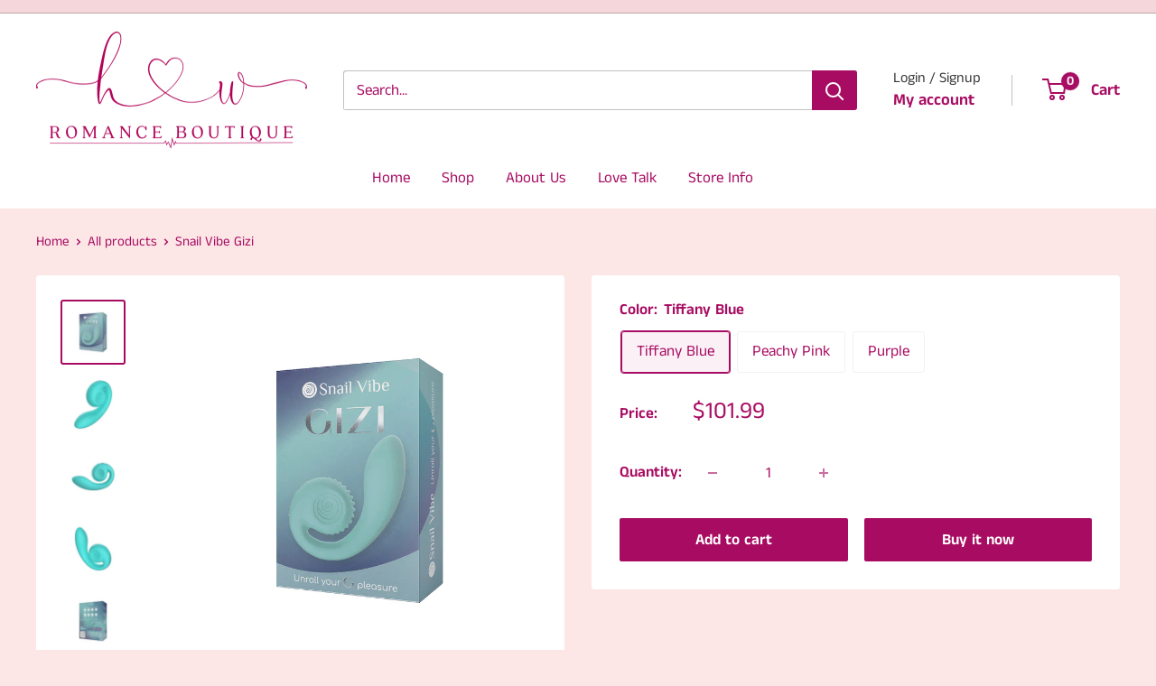

--- FILE ---
content_type: text/javascript
request_url: https://hwromance.com/cdn/shop/t/11/assets/custom.js?v=102476495355921946141706747105
body_size: -696
content:
//# sourceMappingURL=/cdn/shop/t/11/assets/custom.js.map?v=102476495355921946141706747105
